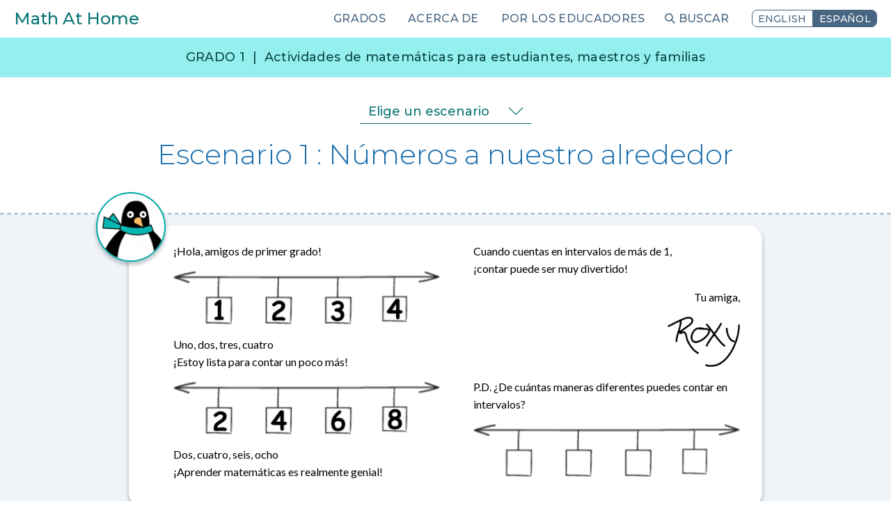

--- FILE ---
content_type: text/html; charset=UTF-8
request_url: https://mathathome.mathlearningcenter.org/es/grade/1/set-1
body_size: 52457
content:
<!DOCTYPE html>
<html lang="es" dir="ltr" class="no-js">
  <head>
    <meta charset="utf-8" />
<style id="gutenberg-palette">:root {   .has-black-color{ color:#000000 }  .has-black-background-color{ background-color:#000000 }  .has-black-border-color{ border-color:#000000 }  .has-white-color{ color:#FFFFFF }  .has-white-background-color{ background-color:#FFFFFF }  .has-white-border-color{ border-color:#FFFFFF }  .has-grade-pk-color{ color:#7ac143 }  .has-grade-pk-background-color{ background-color:#7ac143 }  .has-grade-pk-border-color{ border-color:#7ac143 }  .has-grade-k-color{ color:#f7921e }  .has-grade-k-background-color{ background-color:#f7921e }  .has-grade-k-border-color{ border-color:#f7921e } }</style>
<link rel="canonical" href="https://mathathome.mathlearningcenter.org/es/grade/1/set-1" />
<meta name="Generator" content="Drupal 10 (https://www.drupal.org)" />
<meta name="MobileOptimized" content="width" />
<meta name="HandheldFriendly" content="true" />
<meta name="viewport" content="width=device-width, initial-scale=1.0" />
<meta http-equiv="ImageToolbar" content="false" />
<link rel="icon" href="/sites/default/files/android-chrome-512x512.png" type="image/png" />
<link rel="canonical" href="https://mathathome.mathlearningcenter.org/es/set/escenario-1-3" />
<link rel="shortlink" href="https://mathathome.mathlearningcenter.org/es/node/1169" />

    <title>Escenario 1 | Math At Home</title>
    <link rel="stylesheet" media="all" href="/sites/default/files/css/css_tz8lYuaawOWEvhxM7GJ6xD-XyBC8a48X3t_9AVAvDmk.css?delta=0&amp;language=es&amp;theme=mah&amp;include=eJxtjVEOwiAQBS-E5UjkUbaAAZawrFFPb200fti_yXuTDERoutyutE4edhVZ4Fmn64hk8P-mHMgVtKi74DzCuXbLlfjseOrwrmLE3MzKg2wY2lEWXHE3Fclu3KYcFAt7FNMxEAd6kq_7WxZtXX3JkiiYd2tVmVztjhehcmSNPGRStR5C5shvrC1gZm6fxguttWaB" />
<link rel="stylesheet" media="all" href="/sites/default/files/css/css_HBOSo1HWzepjxObadzEWUOCoRr9Ge1D-NhmBTd8s8nU.css?delta=1&amp;language=es&amp;theme=mah&amp;include=eJxtjVEOwiAQBS-E5UjkUbaAAZawrFFPb200fti_yXuTDERoutyutE4edhVZ4Fmn64hk8P-mHMgVtKi74DzCuXbLlfjseOrwrmLE3MzKg2wY2lEWXHE3Fclu3KYcFAt7FNMxEAd6kq_7WxZtXX3JkiiYd2tVmVztjhehcmSNPGRStR5C5shvrC1gZm6fxguttWaB" />
<link rel="stylesheet" media="all" href="https://fonts.googleapis.com/css?family=Montserrat:300italic,500italic,300,500|Open+Sans:400italic,600italic,400,600|Lato:400italic,700italic,400,700" />
<link rel="stylesheet" media="all" href="/sites/default/files/asset_injector/css/about_page-a5ad36c78ca5de178083dcccc871539a.css?t491o2" />
<link rel="stylesheet" media="all" href="/sites/default/files/css/css_95xhPogbWRDAKiyJq45cijiKyAXFST17sYJgl4mW-zo.css?delta=4&amp;language=es&amp;theme=mah&amp;include=eJxtjVEOwiAQBS-E5UjkUbaAAZawrFFPb200fti_yXuTDERoutyutE4edhVZ4Fmn64hk8P-mHMgVtKi74DzCuXbLlfjseOrwrmLE3MzKg2wY2lEWXHE3Fclu3KYcFAt7FNMxEAd6kq_7WxZtXX3JkiiYd2tVmVztjhehcmSNPGRStR5C5shvrC1gZm6fxguttWaB" />

    <script type="application/json" data-drupal-selector="drupal-settings-json">{"path":{"baseUrl":"\/","pathPrefix":"es\/","currentPath":"grade\/1\/set-1","currentPathIsAdmin":false,"isFront":false,"currentLanguage":"es"},"pluralDelimiter":"\u0003","gtag":{"tagId":"","consentMode":false,"otherIds":[],"events":[],"additionalConfigInfo":[]},"suppressDeprecationErrors":true,"ajaxPageState":{"libraries":"[base64]","theme":"mah","theme_token":null},"ajaxTrustedUrl":[],"gtm":{"tagId":null,"settings":{"data_layer":"dataLayer","include_classes":false,"allowlist_classes":"google\nnonGooglePixels\nnonGoogleScripts\nnonGoogleIframes","blocklist_classes":"customScripts\ncustomPixels","include_environment":false,"environment_id":"","environment_token":""},"tagIds":["GTM-PRV899C"]},"field_group":{"html_element":{"mode":"full","context":"view","settings":{"classes":"banner-title","id":"","element":"h2","show_label":false,"label_element":"h3","label_element_classes":"","attributes":"","effect":"none","speed":"fast"}}},"user":{"uid":0,"permissionsHash":"57dfbccc41a794fe2b2ceebe22552a75828f725b45836dfb35217fed9974b252"}}</script>
<script src="/sites/default/files/js/js_bS6Cifb7yCxTn9WbjUpY8DQ3hwyjn-Xk0CmjO4cAEBw.js?scope=header&amp;delta=0&amp;language=es&amp;theme=mah&amp;include=eJxVikEOgCAMBD9U5UmkYq2awiZQEuPr5eCFy2ZmsgqoSXTWoGNIZ1_55meOmTKfQQ0bGzXxmHpz5DBwaWKSHJXeXrd4oJed_UL57x_8nyow"></script>
<script src="/modules/contrib/google_tag/js/gtag.js?t491o2"></script>
<script src="/modules/contrib/google_tag/js/gtm.js?t491o2"></script>

  </head>
  <body class="lang-es section-es grade-1 path-grade">
  <a href="#main-content" class="show-on-focus skip-link">
    Skip to main content
  </a>
  <noscript><iframe src="https://www.googletagmanager.com/ns.html?id=GTM-PRV899C"
                  height="0" width="0" style="display:none;visibility:hidden"></iframe></noscript>

    <div class="dialog-off-canvas-main-canvas" data-off-canvas-main-canvas>
    
<div class="off-canvas-wrapper">
  <div class="inner-wrap off-canvas-wrapper-inner" id="inner-wrap" data-off-canvas-wrapper>
    <aside id="left-off-canvas-menu" class="off-canvas left-off-canvas-menu position-left" role="complementary" data-off-canvas>
      
    </aside>

    <aside id="right-off-canvas-menu" class="off-canvas right-off-canvas-menu position-right" role="complementary" data-off-canvas>
      
    </aside>

    <div class="off-canvas-content" data-off-canvas-content>

            <header class="grid-container full" role="banner" aria-label="Site header">
                  <div class="top-bar">
                              <div class="top-bar-left">
    <section id="block-mah-branding" class="block-mah-branding block block-system block-system-branding-block cell">
  
  
    

  
            <a href="/es" rel="home">Math At Home</a>
    

    
  </section>

  </div>

                                          <div class="top-bar-right" id="top-bar-right">
      <nav role="navigation" aria-labelledby="block-mah-main-menu-menu" id="block-mah-main-menu" class="block-mah-main-menu">
            
  <h2 class="block-title visually-hidden" id="block-mah-main-menu-menu">Main navigation</h2>
  

        

                    <ul class="menu vertical medium-horizontal main-menu"  data-responsive-menu=" accordion medium-dropdown" data-click-open="true" data-alignment="left">
                <li   class="is-dropdown-submenu-parent" >
        <a href="">Grados</a>
                                      <ul class="menu nested is-active">
                <li >
        <a href="/es/grade/pk" data-drupal-link-system-path="grade/pk">Prekínder</a>
              </li>
          <li >
        <a href="/es/grade/k" data-drupal-link-system-path="grade/k">Kindergarten</a>
              </li>
          <li >
        <a href="/es/grade/1" data-drupal-link-system-path="grade/1">Uno</a>
              </li>
          <li >
        <a href="/es/grade/2" data-drupal-link-system-path="grade/2">Dos</a>
              </li>
          <li >
        <a href="/es/grade/3" data-drupal-link-system-path="grade/3">Tres</a>
              </li>
          <li >
        <a href="/es/grade/4" data-drupal-link-system-path="grade/4">Cuatro</a>
              </li>
          <li >
        <a href="/es/grade/5" data-drupal-link-system-path="grade/5">Cinco</a>
              </li>
        </ul>
  
              </li>
          <li >
        <a href="/es/acerca%20de" data-drupal-link-system-path="node/1010">Acerca de</a>
              </li>
          <li >
        <a href="/es/for-educators" data-drupal-link-system-path="node/1932">Por los educadores</a>
              </li>
          <li >
        <a href="/es/search" class="search" data-drupal-link-system-path="search">Buscar</a>
              </li>
        </ul>
  


  </nav>
<section class="language-switcher-language-url shrink block-languageswitcher block block-language block-language-blocklanguage-interface cell" id="block-languageswitcher" role="navigation">
  
  
    

  
          <ul class="links menu menu--toggle-group"><li hreflang="en" data-drupal-link-system-path="grade/1/set-1"><a href="/grade/1/set-1" class="language-link" hreflang="en" data-drupal-link-system-path="grade/1/set-1">English</a></li><li hreflang="es" data-drupal-link-system-path="grade/1/set-1" class="is-active" aria-current="page"><a href="/es/grade/1/set-1" class="language-link is-active" hreflang="es" data-drupal-link-system-path="grade/1/set-1" aria-current="page">Español</a></li></ul>
    
    
  </section>

  </div>
  <div class="title-bar" data-responsive-toggle="top-bar-right" data-hide-for="medium" id="toolbar-responsive-menu">
    <button class="menu-icon" type="button" data-toggle="top-bar-right"></button>
  </div>

                      </div>
                          <div class="full-width-header-region header-region grid-x grid-margin-x">
            
          </div>
              </header>

      <div class="grid-container full">
  <div class="grid-x grid-margin-x">
        
        <main id="main" class="cell cell auto" role="main">
      <a id="main-content"></a>
      <div class="grid-container">
                                  <div class="cell help-region region-grid grid-x grid-margin-x">
            
          </div>
                          <div class="cell highlighted-region region-grid grid-x grid-margin-x">
            <div data-drupal-messages-fallback class="hidden"></div>          </div>
              </div>
      <section class="content-region region-grid">
            <section id="block-mah-content" class="block-mah-content block block-system block-system-main-block cell">
  
  
    

  
          <article  data-history-node-id="1169">

  
    

  
  <div class="view-mode-full">
    
<h2  class="banner-title">
    
<div class="field field--name-field-grade field--type-entity-reference field--label-inline">
  <div class="field--label">Grado</div>
                          <span class="grade-text">1</span> | <span class="slogan-text">Actividades de matemáticas para estudiantes, maestros y familias</span>
          </div>

  </h2>            <h2 class="visually-hidden" id="set-selection-menu-title">
        Set Selection Menu
      </h2>
      <nav class="set-selection-menu" aria-labelledby="set-selection-menu-title">
        <button class="set-selection-trigger">Elige un escenario</button>
        <div class="set-selection-menu-and-message">
          <ul>
                      <li class="set-selector-link"><span class='active'>Escenario 1 : Números a nuestro alrededor</span></li>
                      <li class="set-selector-link"><a href="/es/set/escenario-2-4">Escenario 2 : Desarrollo de estrategias con dados y dominós</a></li>
                      <li class="set-selector-link"><a href="/es/set/escenario-3">Escenario 3 : Sumar, restar, contar y comparar</a></li>
                      <li class="set-selector-link"><a href="/es/set/escenario-4-2">Escenario 4 : Saltos en la recta numérica</a></li>
                      <li class="set-selector-link"><a href="/es/node/2090">Winter Medley : Explore &amp; Extend</a></li>
                      <li class="set-selector-link"><a href="/es/set/escenario-5-5">Escenario 5 : Resolución de operaciones</a></li>
                      <li class="set-selector-link"><a href="/es/set/escenario-6-1">Escenario 6 : Geometría</a></li>
                      <li class="set-selector-link"><a href="/es/set/escenario-7">Escenario 7 : Cien y más allá</a></li>
                      <li class="set-selector-link"><a href="/es/set/mezcla-de-primavera">Mezcla de primavera : Explorar y extender</a></li>
                      <li class="set-selector-link"><a href="/es/set/descanso-de-verano-2">Descanso de verano : Explorar y extender</a></li>
                    </ul>
        </div>
      </nav>
            
<div  class="divided-section">
    
<h1  class="text-center">
    Escenario 1
                            <div class="field field--name-field-friendly-title field--type-string field--label-hidden field--item">
        Números a nuestro alrededor
      </div>
      
  </h1>
  </div>
<div  class="contrast-section divided-section">
    
  <div class="set-message field field--name-field-set-message field--type-entity-reference-revisions field--label-hidden field__items">
                            <div class="paragraph paragraph--type--set-introduction paragraph--view-mode--default">
          
                            <div class="character-image field field--name-field-set-character field--type-image field--label-hidden field--item">
            <picture>
                  <source srcset="/sites/default/files/styles/thumbnail/public/2020-08/G1_Penguin_Roxy.png?itok=ZEghMG4B 1x, /sites/default/files/styles/thumbnail_x2_/public/2020-08/G1_Penguin_Roxy.png?itok=Q-kXMU7y 2x" media="all and (min-width: 0px)" type="image/png" width="100" height="100"/>
                  <img loading="eager" width="100" height="100" src="/sites/default/files/styles/thumbnail/public/2020-08/G1_Penguin_Roxy.png?itok=ZEghMG4B" alt="Roxy the Penguin" />

  </picture>


      </div>
      
                            <div class="character-paragraph-body clearfix field field--name-field-body field--type-text-long field--label-hidden field--item">
        <p>¡Hola, amigos de primer grado!</p>

<p><img alt="Recta numérica con 1, 2, 3 y 4" data-entity-type="file" data-entity-uuid="66d5d207-12b3-4f93-942f-c5c00524a02c" height="128" src="/sites/default/files/inline-images/G1_Penguin_Roxy_2468.png" width="642" loading="lazy"></p>

<p>Uno, dos, tres, cuatro<br>
¡Estoy lista para contar un poco más!</p>

<p><img alt="Recta numérica con 2, 4, 6 y 8" data-entity-type="file" data-entity-uuid="430672ee-d6a0-40ee-9bed-47337c12755b" height="132" src="/sites/default/files/inline-images/G1_Penguin_Roxy_1234_0.png" width="662" loading="lazy"></p>

<p>Dos, cuatro, seis, ocho<br>
¡Aprender matemáticas es realmente genial!</p>

<p>Cuando cuentas en intervalos de más de 1,<br>
¡contar puede ser muy divertido!</p>

<p class="text-align-right">Tu amiga,</p>

<p class="text-align-right"><img alt="Roxy" data-entity-type="file" data-entity-uuid="44e726de-f038-4192-b1fd-fdeef601c03a" height="71" src="/sites/default/files/inline-images/G1_Penguin_Roxy_Sig.png" width="104" loading="lazy"></p>

<p>P.D. ¿De cuántas maneras diferentes puedes contar en intervalos?</p>

<p><img alt="Recta numérica con 4 pasos vacíos." data-entity-type="file" data-entity-uuid="beb5a7af-07cc-46f2-8f48-04dbc6101299" height="133" src="/sites/default/files/inline-images/G1_Penguin_Roxy_NumberLine_Blank.png" width="667" loading="lazy"></p>
      </div>
      
      </div>

          </div>

<div  class="grid-container">
    
  <div class="grid-x grid-margin-x grid-margin-y small-up-1 medium-up-2 large-up-4 field field--name-field-set-content field--type-entity-reference field--label-hidden field--items">
                                  <div class="cell field--item">
        

  
<article id="node-1998"  data-history-node-id="1998" class="view-mode--card">
  <a href="/es/activity/1998"  class="card card-link" >
  <div class="card-top">
    
                            <div class="card-image field field--name-field-poster-image field--type-image field--label-hidden field--item">
            <picture>
                  <source srcset="/sites/default/files/styles/card_poster_image_x1/public/activity-of-the-day/G1_Set1%2B_WODB.png?itok=9Rsr1CpH 1x, /sites/default/files/styles/card_poster_small_x2/public/activity-of-the-day/G1_Set1%2B_WODB.png?itok=OgYaynEm 2x" media="all and (min-width: 0px)" type="image/png" width="300" height="115"/>
                  <img loading="eager" width="300" height="115" src="/sites/default/files/styles/card_poster_image_x1/public/activity-of-the-day/G1_Set1%2B_WODB.png?itok=9Rsr1CpH" alt="" />

  </picture>


      </div>
      
      <div class="card-title">      <span class="show-for-sr ">Type:  
  <div class="field field--name-field-type field--type-entity-reference field--label-hidden field__items">
                            <div class="field field--name-field-type field--type-entity-reference field--label-hidden field__items field--item">
        ¿Qué ángulo no pertenece?
      </div>
        </div>
</span> <span>¿Cuál no pertenece? Observa los números</span>

    </div>
  </div>
  <div class="card-bottom">
                        <div class="small-label card-terms">
          suma</div>
            
      <div class="language-indicator-badge"><span class="hide-for-sr">es</span><span class="show-for-sr">Available in Español</span></div>
      </div>
</a>
</article>


      </div>
                            <div class="cell field--item">
        

  
<article id="node-1997"  data-history-node-id="1997" class="view-mode--card">
  <a href="/es/activity/1997"  class="card card-link" >
  <div class="card-top">
    
                            <div class="card-image field field--name-field-poster-image field--type-image field--label-hidden field--item">
            <picture>
                  <source srcset="/sites/default/files/styles/card_poster_image_x1/public/activity-of-the-day/G1_Set1%2B_WCN.png?itok=3abAs5E6 1x, /sites/default/files/styles/card_poster_small_x2/public/activity-of-the-day/G1_Set1%2B_WCN.png?itok=lB0D_pp_ 2x" media="all and (min-width: 0px)" type="image/png" width="300" height="115"/>
                  <img loading="eager" width="300" height="115" src="/sites/default/files/styles/card_poster_image_x1/public/activity-of-the-day/G1_Set1%2B_WCN.png?itok=3abAs5E6" alt="" />

  </picture>


      </div>
      
      <div class="card-title">      <span class="show-for-sr ">Type:  
  <div class="field field--name-field-type field--type-entity-reference field--label-hidden field__items">
                            <div class="field field--name-field-type field--type-entity-reference field--label-hidden field__items field--item">
        ¿Qué sigue?
      </div>
        </div>
</span> <span>¿Qué va después? Contar monedas</span>

    </div>
  </div>
  <div class="card-bottom">
                        <div class="small-label card-terms">
          suma, 
              valor posicional</div>
            
      <div class="language-indicator-badge"><span class="hide-for-sr">es</span><span class="show-for-sr">Available in Español</span></div>
      </div>
</a>
</article>


      </div>
                            <div class="cell field--item">
        

  
<article id="node-1108"  data-history-node-id="1108" class="view-mode--card">
  <a href="/es/activity/1108"  class="card card-link" >
  <div class="card-top">
    
                            <div class="card-image field field--name-field-poster-image field--type-image field--label-hidden field--item">
            <picture>
                  <source srcset="/sites/default/files/styles/card_poster_image_x1/public/activity-of-the-day/U1%20WCN_G1-CSS-1.png?itok=nL_KvI3T 1x, /sites/default/files/styles/card_poster_small_x2/public/activity-of-the-day/U1%20WCN_G1-CSS-1.png?itok=weH7yNVy 2x" media="all and (min-width: 0px)" type="image/png" width="300" height="115"/>
                  <img loading="eager" width="300" height="115" src="/sites/default/files/styles/card_poster_image_x1/public/activity-of-the-day/U1%20WCN_G1-CSS-1.png?itok=nL_KvI3T" alt="" />

  </picture>


      </div>
      
      <div class="card-title">      <span class="show-for-sr ">Type:  
  <div class="field field--name-field-type field--type-entity-reference field--label-hidden field__items">
                            <div class="field field--name-field-type field--type-entity-reference field--label-hidden field__items field--item">
        ¿Qué sigue?
      </div>
        </div>
</span> <span>¿Qué va después? Detectives de palitos para manualidades</span>

    </div>
  </div>
  <div class="card-bottom">
                        <div class="small-label card-terms">
          contar, 
              valor posicional</div>
            
      <div class="language-indicator-badge"><span class="hide-for-sr">es</span><span class="show-for-sr">Available in Español</span></div>
      </div>
</a>
</article>


      </div>
                            <div class="cell field--item">
        

  
<article id="node-1076"  data-history-node-id="1076" class="view-mode--card">
  <a href="/es/activity/1076"  class="card card-link" >
  <div class="card-top">
    
                            <div class="card-image field field--name-field-poster-image field--type-image field--label-hidden field--item">
            <picture>
                  <source srcset="/sites/default/files/styles/card_poster_image_x1/public/activity-of-the-day/nOrVIOQ4VTiw5G7pS9BDuYvzCKaeaSx0cVrewkZlTxFXX5u1FZ%5B1%5D.png?itok=JxueaSfQ 1x, /sites/default/files/styles/card_poster_small_x2/public/activity-of-the-day/nOrVIOQ4VTiw5G7pS9BDuYvzCKaeaSx0cVrewkZlTxFXX5u1FZ%5B1%5D.png?itok=-Up6hHcV 2x" media="all and (min-width: 0px)" type="image/png" width="300" height="115"/>
                  <img loading="eager" width="300" height="115" src="/sites/default/files/styles/card_poster_image_x1/public/activity-of-the-day/nOrVIOQ4VTiw5G7pS9BDuYvzCKaeaSx0cVrewkZlTxFXX5u1FZ%5B1%5D.png?itok=JxueaSfQ" alt="" />

  </picture>


      </div>
      
      <div class="card-title">      <span class="show-for-sr ">Type:  
  <div class="field field--name-field-type field--type-entity-reference field--label-hidden field__items">
                            <div class="field field--name-field-type field--type-entity-reference field--label-hidden field__items field--item">
        Las matemáticas en nuestro mundo
      </div>
        </div>
</span> <span>Las matemáticas en nuestro mundo: dos pequeñas bibliotecas</span>

    </div>
  </div>
  <div class="card-bottom">
                        <div class="small-label card-terms">
          suma</div>
            
      <div class="language-indicator-badge"><span class="hide-for-sr">es</span><span class="show-for-sr">Available in Español</span></div>
      </div>
</a>
</article>


      </div>
                            <div class="cell field--item">
        

  
<article id="node-1089"  data-history-node-id="1089" class="view-mode--card">
  <a href="/es/activity/1089"  class="card card-link" >
  <div class="card-top">
    
                            <div class="card-image field field--name-field-poster-image field--type-image field--label-hidden field--item">
            <picture>
                  <source srcset="/sites/default/files/styles/card_poster_image_x1/public/activity-of-the-day/AoD-SD-Unit1_MissingNumber1.png?itok=h7tztMtu 1x, /sites/default/files/styles/card_poster_small_x2/public/activity-of-the-day/AoD-SD-Unit1_MissingNumber1.png?itok=Z5p1IXw8 2x" media="all and (min-width: 0px)" type="image/png" width="300" height="115"/>
                  <img loading="eager" width="300" height="115" src="/sites/default/files/styles/card_poster_image_x1/public/activity-of-the-day/AoD-SD-Unit1_MissingNumber1.png?itok=h7tztMtu" alt="" />

  </picture>


      </div>
      
      <div class="card-title">      <span class="show-for-sr ">Type:  
  <div class="field field--name-field-type field--type-entity-reference field--label-hidden field__items">
                            <div class="field field--name-field-type field--type-entity-reference field--label-hidden field__items field--item">
        Iguales y diferentes
      </div>
        </div>
</span> <span>Iguales y diferentes: número faltante</span>

    </div>
  </div>
  <div class="card-bottom">
                        <div class="small-label card-terms">
          suma, 
              resta</div>
            
      <div class="language-indicator-badge"><span class="hide-for-sr">es</span><span class="show-for-sr">Available in Español</span></div>
      </div>
</a>
</article>


      </div>
                            <div class="cell field--item">
        

  
<article id="node-1126"  data-history-node-id="1126" class="view-mode--card">
  <a href="/es/activity/1126"  class="card card-link" >
  <div class="card-top">
    
                            <div class="card-image field field--name-field-poster-image field--type-image field--label-hidden field--item">
            <picture>
                  <source srcset="/sites/default/files/styles/card_poster_image_x1/public/activity-of-the-day/TN_Grade%201.png?itok=ACY2Pp_7 1x, /sites/default/files/styles/card_poster_small_x2/public/activity-of-the-day/TN_Grade%201.png?itok=JvsN4v3c 2x" media="all and (min-width: 0px)" type="image/png" width="300" height="115"/>
                  <img loading="eager" width="300" height="115" src="/sites/default/files/styles/card_poster_image_x1/public/activity-of-the-day/TN_Grade%201.png?itok=ACY2Pp_7" alt="" />

  </picture>


      </div>
      
      <div class="card-title">      <span class="show-for-sr ">Type:  
  <div class="field field--name-field-type field--type-entity-reference field--label-hidden field__items">
                            <div class="field field--name-field-type field--type-entity-reference field--label-hidden field__items field--item">
        El número de hoy
      </div>
        </div>
</span> <span>El número de hoy: 10</span>

    </div>
  </div>
  <div class="card-bottom">
                        <div class="small-label card-terms">
          suma, 
              valor posicional, 
              resta</div>
            
      <div class="language-indicator-badge"><span class="hide-for-sr">es</span><span class="show-for-sr">Available in Español</span></div>
      </div>
</a>
</article>


      </div>
                            <div class="cell field--item">
        

  
<article id="node-1082"  data-history-node-id="1082" class="view-mode--card">
  <a href="/es/activity/1082"  class="card card-link" >
  <div class="card-top">
    
                            <div class="card-image field field--name-field-poster-image field--type-image field--label-hidden field--item">
            <picture>
                  <source srcset="/sites/default/files/styles/card_poster_image_x1/public/activity-of-the-day/MiOW%20-%20two%20tall%20candles.png?itok=CybnOO63 1x, /sites/default/files/styles/card_poster_small_x2/public/activity-of-the-day/MiOW%20-%20two%20tall%20candles.png?itok=oOqEunUH 2x" media="all and (min-width: 0px)" type="image/png" width="300" height="115"/>
                  <img loading="eager" width="300" height="115" src="/sites/default/files/styles/card_poster_image_x1/public/activity-of-the-day/MiOW%20-%20two%20tall%20candles.png?itok=CybnOO63" alt="" />

  </picture>


      </div>
      
      <div class="card-title">      <span class="show-for-sr ">Type:  
  <div class="field field--name-field-type field--type-entity-reference field--label-hidden field__items">
                            <div class="field field--name-field-type field--type-entity-reference field--label-hidden field__items field--item">
        Las matemáticas en nuestro mundo
      </div>
        </div>
</span> <span>Las matemáticas en nuestro mundo: dos velas altas</span>

    </div>
  </div>
  <div class="card-bottom">
                        <div class="small-label card-terms">
          medidas y datos, 
              resta</div>
            
      <div class="language-indicator-badge"><span class="hide-for-sr">es</span><span class="show-for-sr">Available in Español</span></div>
      </div>
</a>
</article>


      </div>
                            <div class="cell field--item">
        

  
<article id="node-1097"  data-history-node-id="1097" class="view-mode--card">
  <a href="/es/activity/1097"  class="card card-link" >
  <div class="card-top">
    
                            <div class="card-image field field--name-field-poster-image field--type-image field--label-hidden field--item">
            <picture>
                  <source srcset="/sites/default/files/styles/card_poster_image_x1/public/activity-of-the-day/AoD-SD-Unit1_NumbersOnALine1.png?itok=daDPwGd1 1x, /sites/default/files/styles/card_poster_small_x2/public/activity-of-the-day/AoD-SD-Unit1_NumbersOnALine1.png?itok=wVGsOTkX 2x" media="all and (min-width: 0px)" type="image/png" width="300" height="115"/>
                  <img loading="eager" width="300" height="115" src="/sites/default/files/styles/card_poster_image_x1/public/activity-of-the-day/AoD-SD-Unit1_NumbersOnALine1.png?itok=daDPwGd1" alt="" />

  </picture>


      </div>
      
      <div class="card-title">      <span class="show-for-sr ">Type:  
  <div class="field field--name-field-type field--type-entity-reference field--label-hidden field__items">
                            <div class="field field--name-field-type field--type-entity-reference field--label-hidden field__items field--item">
        Iguales y diferentes
      </div>
        </div>
</span> <span>Iguales y diferentes: números en una recta numérica</span>

    </div>
  </div>
  <div class="card-bottom">
                        <div class="small-label card-terms">
          suma, 
              contar, 
              valor posicional</div>
            
      <div class="language-indicator-badge"><span class="hide-for-sr">es</span><span class="show-for-sr">Available in Español</span></div>
      </div>
</a>
</article>


      </div>
                            <div class="cell field--item">
        

  
<article id="node-1140"  data-history-node-id="1140" class="view-mode--card">
  <a href="/es/activity/1140"  class="card card-link" >
  <div class="card-top">
    
                            <div class="card-image field field--name-field-poster-image field--type-image field--label-hidden field--item">
            <picture>
                  <source srcset="/sites/default/files/styles/card_poster_image_x1/public/activity-of-the-day/Screen%20Shot%202020-07-27%20at%205.02.20%20PM.png?itok=I8s8sgYN 1x, /sites/default/files/styles/card_poster_small_x2/public/activity-of-the-day/Screen%20Shot%202020-07-27%20at%205.02.20%20PM.png?itok=hl41TY2m 2x" media="all and (min-width: 0px)" type="image/png" width="300" height="115"/>
                  <img loading="eager" width="300" height="115" src="/sites/default/files/styles/card_poster_image_x1/public/activity-of-the-day/Screen%20Shot%202020-07-27%20at%205.02.20%20PM.png?itok=I8s8sgYN" alt="" />

  </picture>


      </div>
      
      <div class="card-title">      <span class="show-for-sr ">Type:  
  <div class="field field--name-field-type field--type-entity-reference field--label-hidden field__items">
                            <div class="field field--name-field-type field--type-entity-reference field--label-hidden field__items field--item">
        ¿Cuántos están ocultos?
      </div>
        </div>
</span> <span>¿Cuántas están ocultas? Las cuentas tímidas</span>

    </div>
  </div>
  <div class="card-bottom">
                        <div class="small-label card-terms">
          suma</div>
            
      <div class="language-indicator-badge"><span class="hide-for-sr">es</span><span class="show-for-sr">Available in Español</span></div>
      </div>
</a>
</article>


      </div>
                            <div class="cell field--item">
        

  
<article id="node-1149"  data-history-node-id="1149" class="family-games view-mode--card">
  <a href="/es/resource/1149"  class="card card-link"  target="_blank" >
  <div class="card-top">
    
  <div class="card-image field field--name-field-poster-image field--type-image field--label-hidden field__items">
                            <div class="card-image field field--name-field-poster-image field--type-image field--label-hidden field__items field--item">
            <picture>
                  <source srcset="/sites/default/files/styles/card_poster_image_x1/public/activity-of-the-day/Picture5.png?itok=QSTe2wr2 1x, /sites/default/files/styles/card_poster_small_x2/public/activity-of-the-day/Picture5.png?itok=fX7I5Xam 2x" media="all and (min-width: 0px)" type="image/png" width="300" height="115"/>
                  <img loading="eager" width="300" height="115" src="/sites/default/files/styles/card_poster_image_x1/public/activity-of-the-day/Picture5.png?itok=QSTe2wr2" alt="" />

  </picture>


      </div>
        </div>

      <div class="card-title">      <span class="show-for-sr family-games">Type:  
  <div class="field field--name-field-type field--type-entity-reference field--label-hidden field__items">
                            <div class="field field--name-field-type field--type-entity-reference field--label-hidden field__items field--item">
        Juegos para la familia
      </div>
        </div>
</span> <span>Objetivo 10</span>

    </div>
  </div>
  <div class="card-bottom">
                        <div class="small-label card-terms">
          suma</div>
            
      <div class="language-indicator-badge"><span class="hide-for-sr">es</span><span class="show-for-sr">Available in Español</span></div>
      </div>
</a>
</article>


      </div>
                            <div class="cell field--item">
        

  
<article id="node-1150"  data-history-node-id="1150" class="family-games view-mode--card">
  <a href="/es/resource/1150"  class="card card-link"  target="_blank" >
  <div class="card-top">
    
  <div class="card-image field field--name-field-poster-image field--type-image field--label-hidden field__items">
                            <div class="card-image field field--name-field-poster-image field--type-image field--label-hidden field__items field--item">
            <picture>
                  <source srcset="/sites/default/files/styles/card_poster_image_x1/public/activity-of-the-day/image2_0.png?itok=Bf6nZjD6 1x, /sites/default/files/styles/card_poster_small_x2/public/activity-of-the-day/image2_0.png?itok=gXOT8WRu 2x" media="all and (min-width: 0px)" type="image/png" width="300" height="115"/>
                  <img loading="eager" width="300" height="115" src="/sites/default/files/styles/card_poster_image_x1/public/activity-of-the-day/image2_0.png?itok=Bf6nZjD6" alt="" />

  </picture>


      </div>
        </div>

      <div class="card-title">      <span class="show-for-sr family-games">Type:  
  <div class="field field--name-field-type field--type-entity-reference field--label-hidden field__items">
                            <div class="field field--name-field-type field--type-entity-reference field--label-hidden field__items field--item">
        Juegos para la familia
      </div>
        </div>
</span> <span>Bingo de diez y más</span>

    </div>
  </div>
  <div class="card-bottom">
                        <div class="small-label card-terms">
          suma, 
              valor posicional</div>
            
      <div class="language-indicator-badge"><span class="hide-for-sr">es</span><span class="show-for-sr">Available in Español</span></div>
      </div>
</a>
</article>


      </div>
                            <div class="cell field--item">
        

  
<article id="node-1172"  data-history-node-id="1172" class="work-place view-mode--card">
  <a href="/es/resource/1172"  class="card card-link"  target="_blank" >
  <div class="card-top">
    
  <div class="card-image field field--name-field-poster-image field--type-image field--label-hidden field__items">
                            <div class="card-image field field--name-field-poster-image field--type-image field--label-hidden field__items field--item">
            <picture>
                  <source srcset="/sites/default/files/styles/card_poster_image_x1/public/activity-of-the-day/Screen%20Shot%202020-08-06%20at%2011.47.34%20AM.png?itok=eS5sdF-_ 1x, /sites/default/files/styles/card_poster_small_x2/public/activity-of-the-day/Screen%20Shot%202020-08-06%20at%2011.47.34%20AM.png?itok=S4wnhEJ- 2x" media="all and (min-width: 0px)" type="image/png" width="300" height="115"/>
                  <img loading="eager" width="300" height="115" src="/sites/default/files/styles/card_poster_image_x1/public/activity-of-the-day/Screen%20Shot%202020-08-06%20at%2011.47.34%20AM.png?itok=eS5sdF-_" alt="" />

  </picture>


      </div>
        </div>

      <div class="card-title">      <span class="show-for-sr work-place">Type:  
  <div class="field field--name-field-type field--type-entity-reference field--label-hidden field__items">
                            <div class="field field--name-field-type field--type-entity-reference field--label-hidden field__items field--item">
        Work Place
      </div>
        </div>
</span> <span>Work Place: te gano por cinco</span>

    </div>
  </div>
  <div class="card-bottom">
                        <div class="small-label card-terms">
          suma, 
              contar</div>
            
      <div class="language-indicator-badge"><span class="hide-for-sr">es</span><span class="show-for-sr">Available in Español</span></div>
      </div>
</a>
</article>


      </div>
                            <div class="cell field--item">
        

  
<article id="node-1175"  data-history-node-id="1175" class="work-place view-mode--card">
  <a href="/es/resource/1175"  class="card card-link"  target="_blank" >
  <div class="card-top">
    
  <div class="card-image field field--name-field-poster-image field--type-image field--label-hidden field__items">
                            <div class="card-image field field--name-field-poster-image field--type-image field--label-hidden field__items field--item">
            <picture>
                  <source srcset="/sites/default/files/styles/card_poster_image_x1/public/activity-of-the-day/Screen%20Shot%202020-08-06%20at%2012.19.54%20PM.png?itok=h7r5g3Ss 1x, /sites/default/files/styles/card_poster_small_x2/public/activity-of-the-day/Screen%20Shot%202020-08-06%20at%2012.19.54%20PM.png?itok=1mnL8P4r 2x" media="all and (min-width: 0px)" type="image/png" width="300" height="115"/>
                  <img loading="eager" width="300" height="115" src="/sites/default/files/styles/card_poster_image_x1/public/activity-of-the-day/Screen%20Shot%202020-08-06%20at%2012.19.54%20PM.png?itok=h7r5g3Ss" alt="" />

  </picture>


      </div>
        </div>

      <div class="card-title">      <span class="show-for-sr work-place">Type:  
  <div class="field field--name-field-type field--type-entity-reference field--label-hidden field__items">
                            <div class="field field--name-field-type field--type-entity-reference field--label-hidden field__items field--item">
        Work Place
      </div>
        </div>
</span> <span>Work Place: ¿qué moneda ganará?</span>

    </div>
  </div>
  <div class="card-bottom">
                        <div class="small-label card-terms">
          contar, 
              medidas y datos</div>
            
      <div class="language-indicator-badge"><span class="hide-for-sr">es</span><span class="show-for-sr">Available in Español</span></div>
      </div>
</a>
</article>


      </div>
                            <div class="cell field--item">
        

  
<article id="node-1176"  data-history-node-id="1176" class="work-place view-mode--card">
  <a href="/es/resource/1176"  class="card card-link"  target="_blank" >
  <div class="card-top">
    
  <div class="card-image field field--name-field-poster-image field--type-image field--label-hidden field__items">
                            <div class="card-image field field--name-field-poster-image field--type-image field--label-hidden field__items field--item">
            <picture>
                  <source srcset="/sites/default/files/styles/card_poster_image_x1/public/activity-of-the-day/Screen%20Shot%202020-08-06%20at%2012.21.50%20PM.png?itok=RLYrQXiv 1x, /sites/default/files/styles/card_poster_small_x2/public/activity-of-the-day/Screen%20Shot%202020-08-06%20at%2012.21.50%20PM.png?itok=b4Poyp1E 2x" media="all and (min-width: 0px)" type="image/png" width="300" height="115"/>
                  <img loading="eager" width="300" height="115" src="/sites/default/files/styles/card_poster_image_x1/public/activity-of-the-day/Screen%20Shot%202020-08-06%20at%2012.21.50%20PM.png?itok=RLYrQXiv" alt="" />

  </picture>


      </div>
        </div>

      <div class="card-title">      <span class="show-for-sr work-place">Type:  
  <div class="field field--name-field-type field--type-entity-reference field--label-hidden field__items">
                            <div class="field field--name-field-type field--type-entity-reference field--label-hidden field__items field--item">
        Work Place
      </div>
        </div>
</span> <span>Work Place: diez y más</span>

    </div>
  </div>
  <div class="card-bottom">
                        <div class="small-label card-terms">
          suma, 
              valor posicional</div>
            
      <div class="language-indicator-badge"><span class="hide-for-sr">es</span><span class="show-for-sr">Available in Español</span></div>
      </div>
</a>
</article>


      </div>
                            <div class="cell field--item">
        

  
<article id="node-1177"  data-history-node-id="1177" class="work-place view-mode--card">
  <a href="/es/resource/1177"  class="card card-link"  target="_blank" >
  <div class="card-top">
    
  <div class="card-image field field--name-field-poster-image field--type-image field--label-hidden field__items">
                            <div class="card-image field field--name-field-poster-image field--type-image field--label-hidden field__items field--item">
            <picture>
                  <source srcset="/sites/default/files/styles/card_poster_image_x1/public/activity-of-the-day/Screen%20Shot%202020-08-06%20at%2012.22.45%20PM.png?itok=C5BxQXOM 1x, /sites/default/files/styles/card_poster_small_x2/public/activity-of-the-day/Screen%20Shot%202020-08-06%20at%2012.22.45%20PM.png?itok=vSbD_9Vj 2x" media="all and (min-width: 0px)" type="image/png" width="300" height="115"/>
                  <img loading="eager" width="300" height="115" src="/sites/default/files/styles/card_poster_image_x1/public/activity-of-the-day/Screen%20Shot%202020-08-06%20at%2012.22.45%20PM.png?itok=C5BxQXOM" alt="" />

  </picture>


      </div>
        </div>

      <div class="card-title">      <span class="show-for-sr work-place">Type:  
  <div class="field field--name-field-type field--type-entity-reference field--label-hidden field__items">
                            <div class="field field--name-field-type field--type-entity-reference field--label-hidden field__items field--item">
        Work Place
      </div>
        </div>
</span> <span>Work Place: voltear y escribir</span>

    </div>
  </div>
  <div class="card-bottom">
                        <div class="small-label card-terms">
          contar, 
              medidas y datos</div>
            
      <div class="language-indicator-badge"><span class="hide-for-sr">es</span><span class="show-for-sr">Available in Español</span></div>
      </div>
</a>
</article>


      </div>
      </div>

  </div>
  </div>
  </div>

</article>

    
    
  </section>
<section id="block-translationprogress" class="text-center contrast-section divided-section block-translationprogress block block-block-content block-block-content16808b8a-f24a-4ecc-8735-78cfeec125d3 cell">
  
  
    

  
          
  <div class="body field field--name-body field--type-text-with-summary field--label-hidden field__items">
                            <div class="body field field--name-body field--type-text-with-summary field--label-hidden field__items field--item">
        <p><span><span><span><span><span><span>Algunas actividades aún no están disponibles en español. Ya se están traduciendo.</span></span></span></span></span></span></p>
      </div>
        </div>

    
    
  </section>
<section id="block-moregrade1materials" class="box-links-block grade-1 divided-section block-moregrade1materials block block-block-content block-block-content83087aec-1f62-4dcd-bf38-a3df3e6f396e cell">
  
  
      <h2  class="block-title">Más material del grado 1</h2>
    

  
          
<div  class="grid-container">
    
  <div class="grid-x grid-margin-x small-up-1 medium-up-2 large-up-2 field field--name-field-box field--type-entity-reference-revisions field--label-hidden field--items">
                                  <div class="cell field--item">
            <div class="online-games paragraph paragraph--type--info-links-box paragraph--view-mode--default">
          
  <h2 class="info-link-header field field--name-field-heading field--type-string field--label-hidden field__items">
                          Juegos en línea
          </h2>

                          <p>Prueba algunos de nuestros juegos en línea favoritos y gratuitos. <strong><a class="go-link" href="/es/search?grades=1&amp;type=online_games">Ir</a></strong></p>
        
      </div>

      </div>
                            <div class="cell field--item">
            <div class="search-box paragraph paragraph--type--info-links-box paragraph--view-mode--default">
          
  <h2 class="info-link-header field field--name-field-heading field--type-string field--label-hidden field__items">
                          Buscar más
          </h2>

                          <p>Busca por grado, contenido o tipo de actividad. <strong><a class="go-link" href="/es/search?grades=1">Ir</a></strong></p>
        
      </div>

      </div>
                            <div class="cell field--item">
            <div class="practice-books paragraph paragraph--type--info-links-box paragraph--view-mode--default">
          
  <h2 class="info-link-header field field--name-field-heading field--type-string field--label-hidden field__items">
                          Libros de práctica
          </h2>

                          <p><img alt="Una exhibición de cubiertas de libros de práctica" data-entity-type="file" data-entity-uuid="2272c71d-878a-4c9c-bf1b-21f1d500f379" height="153" src="/sites/default/files/inline-images/practice-books.png" width="265" loading="lazy">Usa el libro de práctica de matemáticas para imprimir correspondiente a tu grado para desarrollar y ampliar tus conocimientos matemáticos.</p>
        
  <div class="info-links field field--name-field-links field--type-link field--label-hidden field--items">
                                <a href="https://www.mathlearningcenter.org/sites/default/files/pdfs/B1PB-B_0110w.pdf" target="_blank">inglés</a>
                            <a href="https://www.mathlearningcenter.org/sites/default/files/pdfs/B1PB-BS_0511w.pdf" target="_blank">español</a>
        </div>

      </div>

      </div>
                            <div class="cell field--item">
            <div class="scavenger-hunt paragraph paragraph--type--info-links-box paragraph--view-mode--default">
          
  <h2 class="info-link-header field field--name-field-heading field--type-string field--label-hidden field__items">
                          Búsqueda matemática del tesoro en formato digital
          </h2>

                          <p><img alt="Captura de pantalla de la página de actividades de Búsqueda matemática del tesoro" data-entity-type="file" data-entity-uuid="0bf82d55-963b-40eb-bf79-d89dd64fe01a" height="auto" src="/sites/default/files/inline-images/scavenger-k-1.png" width="250" loading="lazy">¡Conviértete en un genio digital! Descubre herramientas que puedas usar en un ambiente remoto por medio de una Búsqueda matemática del tesoro en Presentaciones de Google.</p>
        
  <div class="info-links field field--name-field-links field--type-link field--label-hidden field--items">
                                <a href="https://docs.google.com/presentation/d/1giN9k3VGfl1cqn2Y89set0iTiCYPPlsl_shb-zI0rWU/copy" target="_blank">Búsquedas matemática del tesoro</a>
        </div>

      </div>

      </div>
      </div>

  </div>
    
    
  </section>


      </section>
    </main>

          </div>
</div>

              <footer class="footer">
                                <div class="divided-section footer-middle">
              <div class="grid-container">
                  <div class="cell region-grid grid-x grid-margin-x">
                        <section id="block-about" class="block-about block block-block-content block-block-content53c3bfbc-fe52-4a3c-99ff-a6bc9feed768 cell">
  
  
    

  
          
  <div class="body field field--name-body field--type-text-with-summary field--label-hidden field__items">
                            <div class="body field field--name-body field--type-text-with-summary field--label-hidden field__items field--item">
        <h3 class="text-align-center">Presentado por...</h3>

<div class="grid-x grid-margin-x align-justify">
<div class="cell large-6">
<p>El Math Learning Center crea recursos, planes de estudios y desarrollo profesional que fomentan la confianza y la capacidad matemáticas.</p>

<p class="text-align-center"><a href="https://www.mathlearningcenter.org"><img alt="Math Learning Center logo" src="/sites/default/files/inline-images/mlc-logo.png" style="max-height: 50px;"></a></p>
</div>

<div class="cell large-6">
<p>La Maier Math Foundation da recursos e investigación para promover e inspirar la exploración matemática.</p>
<a href="https://www.maiermathfoundation.org"><img alt="Maier Math Foundation logo" data-entity-type="file" data-entity-uuid="d069af45-e722-4caa-8d73-fa26090265a6" src="/sites/default/files/inline-images/MMF-logo-500w_0.png" width="200" class="align-center" height="152" loading="lazy"></a></div>
</div>

      </div>
        </div>

    
    
  </section>


                  </div>
              </div>
            </div>
                                <div class="footer-bottom">
              <div class="grid-container">
                  <div class="cell region-grid grid-x grid-margin-x">
                        <section id="block-copyright" class="block-copyright block block-block-content block-block-content2b3799d6-b209-42a9-8dd3-d7498e555982 cell">
  
  
    

  
          
  <div class="body field field--name-body field--type-text-with-summary field--label-hidden field__items">
                            <div class="body field field--name-body field--type-text-with-summary field--label-hidden field__items field--item">
        <p><span><span><span><span><span><span><span>© 2025&nbsp;</span></span></span></span></span></span>The Math Learning Center ("MLC"). Todos los derechos reservados. Este material se suministra exclusivamente para uso personal de los educadores y los estudiantes y sus familias. Los educadores pueden copiar y distribuir este material en el salón de clases o en entornos digitales exclusivamente para fines educativos. Este material NO se puede volver a distribuir ni publicar nuevamente para acceso o venta al público. MLC no se hace responsable del contenido ni de sitios web de terceros enlazados.</span></p>
      </div>
        </div>

    
    
  </section>
<nav role="navigation" aria-labelledby="block-mah-footer-menu" id="block-mah-footer" class="block-mah-footer">
            
  <h2 class="block-title visually-hidden" id="block-mah-footer-menu">Footer menu</h2>
  

        
              <ul class="menu">
              <li>
        <a href="https://www.mathlearningcenter.org/privacy">Privacidad</a>
              </li>
          <li>
        <a href="https://www.mathlearningcenter.org/terms">Términos de uso</a>
              </li>
        </ul>
  


  </nav>
<nav role="navigation" aria-labelledby="block-mah-account-menu-menu" id="block-mah-account-menu" class="block-mah-account-menu">
            
  <h2 class="block-title visually-hidden" id="block-mah-account-menu-menu">User account menu</h2>
  

        
              <ul class="menu">
              <li>
        <a href="/es/user/login" data-drupal-link-system-path="user/login">Iniciar sesión</a>
              </li>
        </ul>
  


  </nav>


                  </div>
              </div>
            </div>
                  </footer>
    </div>
  </div>
</div>

  </div>

  
  <script src="/sites/default/files/js/js_3D8gN9u0pJyQdXwaUg1OB9RVA4E3DkwWDUeC4LxKjJ4.js?scope=footer&amp;delta=0&amp;language=es&amp;theme=mah&amp;include=eJxVikEOgCAMBD9U5UmkYq2awiZQEuPr5eCFy2ZmsgqoSXTWoGNIZ1_55meOmTKfQQ0bGzXxmHpz5DBwaWKSHJXeXrd4oJed_UL57x_8nyow"></script>

  </body>
</html>


--- FILE ---
content_type: text/css
request_url: https://mathathome.mathlearningcenter.org/sites/default/files/asset_injector/css/about_page-a5ad36c78ca5de178083dcccc871539a.css?t491o2
body_size: 100
content:
.sponsor-logos {
  text-align: center;
}

.sponsor-logos > img {
  margin: 0 2rem 2rem !important;
}